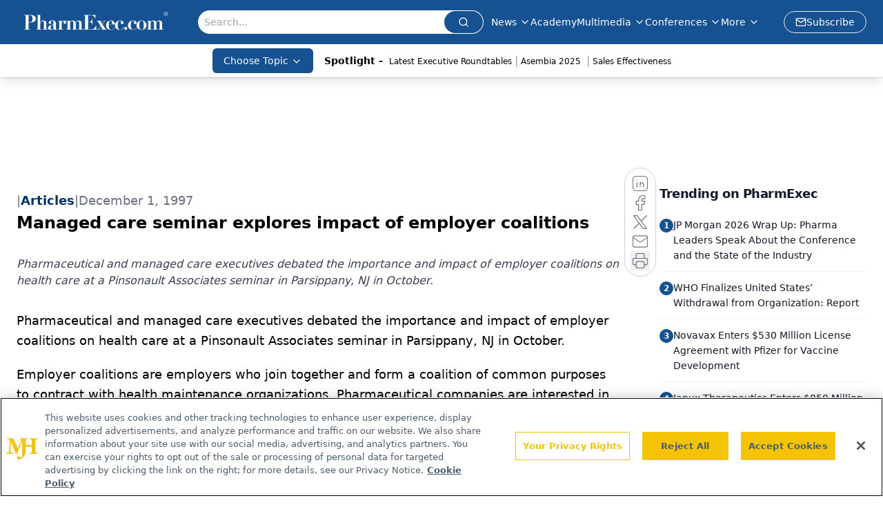

--- FILE ---
content_type: text/html; charset=utf-8
request_url: https://www.google.com/recaptcha/api2/aframe
body_size: 172
content:
<!DOCTYPE HTML><html><head><meta http-equiv="content-type" content="text/html; charset=UTF-8"></head><body><script nonce="-iqu7zzJFhodDe50codMVg">/** Anti-fraud and anti-abuse applications only. See google.com/recaptcha */ try{var clients={'sodar':'https://pagead2.googlesyndication.com/pagead/sodar?'};window.addEventListener("message",function(a){try{if(a.source===window.parent){var b=JSON.parse(a.data);var c=clients[b['id']];if(c){var d=document.createElement('img');d.src=c+b['params']+'&rc='+(localStorage.getItem("rc::a")?sessionStorage.getItem("rc::b"):"");window.document.body.appendChild(d);sessionStorage.setItem("rc::e",parseInt(sessionStorage.getItem("rc::e")||0)+1);localStorage.setItem("rc::h",'1769130897830');}}}catch(b){}});window.parent.postMessage("_grecaptcha_ready", "*");}catch(b){}</script></body></html>

--- FILE ---
content_type: application/javascript
request_url: https://api.lightboxcdn.com/z9gd/43407/www.pharmexec.com/jsonp/z?cb=1769130884279&dre=l&callback=jQuery1124015132368381294814_1769130884259&_=1769130884260
body_size: 1186
content:
jQuery1124015132368381294814_1769130884259({"response":"[base64].[base64]","success":true,"dre":"l"});